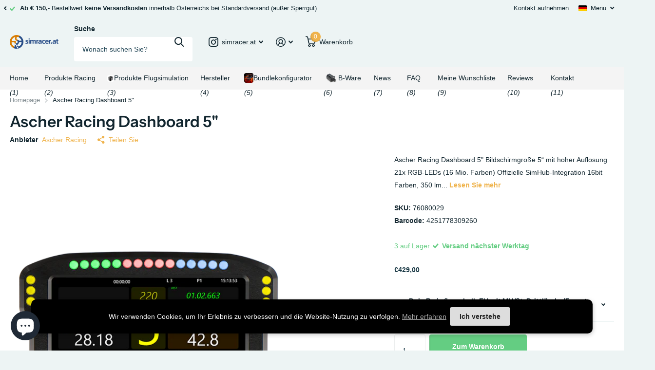

--- FILE ---
content_type: image/svg+xml
request_url: https://cdn-sf.vitals.app/cdn-assets/trust-badges/de/diamond/verified_secured.svg?v=5
body_size: 1382
content:
<svg xmlns="http://www.w3.org/2000/svg" class="vtl-tb-main-widget__badge-img" width="90" id="Layer_1" viewBox="0 0 500 500" style="height:auto!important;enable-background:new 0 0 500 500">
  <style>.st1_verified_secured{fill:#212121}</style>
  <path style="fill:##COLOR0##" d="M261.47 53.35H63.38l198.09 389.11L459.56 53.35z"/>
  <path class="st1_verified_secured" d="M250 466.4c-.56 0-1.08-.32-1.34-.82L110.47 194.14a1.5 1.5 0 0 1 .66-2.02 1.5 1.5 0 0 1 2.02.66L250 461.6l216.36-425H33.64l26.13 51.32a1.5 1.5 0 0 1-.66 2.02c-.74.37-1.64.08-2.02-.66l-27.24-53.5a1.49 1.49 0 0 1 .06-1.46c.27-.44.76-.72 1.28-.72h437.62c.52 0 1.01.27 1.28.72.27.44.29 1 .06 1.46l-218.81 429.8c-.26.51-.78.82-1.34.82zM55.23 143.97l3.67 7.45 8.22 1.2-5.95 5.8 1.41 8.19-7.35-3.87-7.36 3.87 1.41-8.19-5.95-5.8 8.22-1.2z"/>
  <path class="st1_verified_secured" d="m93.75 164.63 3.68 7.45 8.22 1.2-5.95 5.8 1.41 8.18-7.36-3.86-7.35 3.86 1.4-8.18-5.94-5.8 8.22-1.2zm-29.83-63.96 3.68 7.45 8.22 1.2-5.95 5.79 1.41 8.19-7.36-3.86-7.35 3.86 1.4-8.19-5.95-5.79 8.23-1.2zm67.18 12.15V88.81c0-7.31 3.65-11.48 10.7-11.48s10.7 4.18 10.7 11.48v3.92h-6.79v-4.37c0-3.26-1.44-4.5-3.72-4.5-2.28 0-3.72 1.24-3.72 4.5v24.99c0 3.26 1.44 4.44 3.72 4.44 2.28 0 3.72-1.17 3.72-4.44v-8.94h-3.59v-6.52h10.37v14.94c0 7.31-3.65 11.48-10.7 11.48s-10.69-4.18-10.69-11.49zm26.04-34.84h19.57v6.52h-12.4v12.07h9.85v6.52h-9.85v14.03h12.4v6.52h-19.57V77.98zm23.68 0h10.57c7.18 0 10.7 3.98 10.7 11.29v4.5c0 7.31-3.52 11.29-10.7 11.29H188v18.6h-7.18V77.98zm10.57 20.56c2.28 0 3.52-1.04 3.52-4.31v-5.42c0-3.26-1.24-4.31-3.52-4.31H188v14.03h3.39zm14.62-20.56h10.64c7.44 0 10.63 3.46 10.63 10.5v2.81c0 4.7-1.5 7.7-4.7 9v.13c3.59 1.11 4.76 4.5 4.76 9.66v8.03c0 2.22.07 3.85.78 5.55h-7.31c-.39-1.17-.65-1.89-.65-5.61v-8.35c0-4.24-1.24-5.61-4.5-5.61h-2.48v19.57H206V77.98zm9.78 19.58c2.67 0 4.31-1.17 4.31-4.83v-3.52c0-3.26-1.11-4.7-3.65-4.7h-3.26v13.05h2.6zm16.25 15.26V77.98h7.18v35.36c0 3.26 1.37 4.44 3.65 4.44s3.65-1.17 3.65-4.44V77.98h6.92v34.84c0 7.31-3.65 11.48-10.7 11.48s-10.7-4.17-10.7-11.48zm2.48-44.56h6.39v6.66h-6.39v-6.66zm10.05 0h6.39v6.66h-6.39v-6.66zm13.96 9.72h18.99v6.52h-11.81v12.72h9.26v6.52h-9.26v19.9h-7.18V77.98zm28.71 6.53h-7.5v-6.52h22.18v6.52h-7.5v39.15h-7.18V84.51zm28.32 28.31V77.98h7.18v35.36c0 3.26 1.37 4.44 3.65 4.44s3.65-1.17 3.65-4.44V77.98h6.92v34.84c0 7.31-3.65 11.48-10.7 11.48-7.05.01-10.7-4.17-10.7-11.48zm26.49-34.84h9l6.98 27.34h.13V77.98h6.39v45.67h-7.37l-8.61-33.34h-.13v33.34h-6.39V77.98zm27.86 0h10.96c7.18 0 10.7 3.98 10.7 11.29v23.1c0 7.31-3.52 11.29-10.7 11.29h-10.96V77.98zm10.83 39.15c2.28 0 3.65-1.17 3.65-4.44V88.94c0-3.26-1.37-4.44-3.65-4.44h-3.65v32.62h3.65zM178.82 186.4v-3.16h8.21v3.79c0 3.95 1.74 5.37 4.5 5.37s4.5-1.42 4.5-5.53c0-4.58-1.74-7.5-7.43-12.48-7.27-6.4-9.64-10.9-9.64-17.22 0-8.69 4.5-13.75 12.96-13.75 8.45 0 12.64 5.06 12.64 13.9v2.29h-8.21v-2.84c0-3.95-1.58-5.45-4.34-5.45-2.77 0-4.34 1.5-4.34 5.29 0 4.03 1.82 6.95 7.5 11.93 7.27 6.4 9.56 10.82 9.56 17.69 0 9.01-4.58 14.06-13.11 14.06s-12.8-5.04-12.8-13.89zm30.89-42.18h8.69v55.3h-8.69v-55.3zm14.62 42.5v-29.7c0-8.53 4.42-13.59 12.8-13.59 8.37 0 12.8 5.06 12.8 13.59v5.85h-8.22v-6.4c0-3.63-1.74-5.13-4.34-5.13s-4.34 1.5-4.34 5.13v30.89c0 3.63 1.74 5.06 4.34 5.06s4.34-1.42 4.34-5.06v-8.45h8.22v7.82c0 8.53-4.42 13.59-12.8 13.59-8.38-.01-12.8-5.07-12.8-13.6zm30.8-42.5h8.69v22.51h9.32v-22.51h8.69v55.3h-8.69v-24.88h-9.32v24.88h-8.69v-55.3zm33.19 0h23.7v7.9H297v14.61h11.93v7.9H297v16.98h15.01v7.9h-23.7v-55.29zm28.67 0h12.88c9.01 0 12.88 4.19 12.88 12.72v3.4c0 5.69-1.82 9.32-5.69 10.9v.16c4.34 1.34 5.77 5.45 5.77 11.69v9.72c0 2.69.08 4.66.95 6.71h-8.85c-.47-1.42-.79-2.29-.79-6.79v-10.11c0-5.13-1.5-6.79-5.45-6.79h-3v23.7H317v-55.31zm11.85 23.7c3.24 0 5.21-1.42 5.21-5.85v-4.27c0-3.95-1.34-5.69-4.42-5.69h-3.95v15.8h3.16zm-86.32 116.84V270.9s1.06-18.83 20.61-18.83c19.56 0 20.9 18.05 20.9 18.05l.12 14.66c0 .4-.32.72-.72.72h-7.67c-.39 0-.71-.32-.72-.71l-.11-13.17s.47-10.42-11.61-10.42-11.61 10.27-11.61 10.27l-.07 13.3c0 .39-.32.71-.72.71h-7.71c-.37 0-.69-.33-.69-.72zm48.31 35.11v-25.06c0-7.69-6.67-7.02-6.67-7.02h-41.64s-6.67-.67-6.67 7.02v25.06s-.56 7.74 6.94 7.74h41.1c7.5 0 6.94-7.74 6.94-7.74z"/>
</svg>


--- FILE ---
content_type: image/svg+xml
request_url: https://cdn-sf.vitals.app/cdn-assets/trust-badges/de/diamond/easy_returns.svg?v=5
body_size: 1511
content:
<svg xmlns="http://www.w3.org/2000/svg" class="vtl-tb-main-widget__badge-img" width="90" id="Layer_1" viewBox="0 0 500 500" style="height:auto!important;enable-background:new 0 0 500 500">
  <style>.st0_easy_returns{fill:##COLOR0##}.st1_easy_returns{fill:#212121}</style>
  <path transform="rotate(-45.001 249.998 250.004)" class="st0_easy_returns" d="M76.05 76.05h347.9v347.9H76.05z"/>
  <path class="st1_easy_returns" d="M455.6 289.54V455.6H44.4V290.93c1.04.69 1.64 1.39 2.6 2.07l.4 159.6h405.2V293.43c1.02-1.27 2.02-2.57 3-3.89zM44.4 44.4 44 210c1-1 2-2 3.4-3.61V47.4h405.2v158.98c.89 1.05 1.92 1.92 3 2.7V44.4H44.4z"/>
  <path class="st1_easy_returns" d="m250.53 392.87 5.77 11.67 12.88 1.87-9.32 9.09 2.2 12.83-11.53-6.06-11.52 6.06 2.2-12.83-9.32-9.09 12.88-1.87zm-42.43-1.57 3.71 7.53 8.3 1.2-6.01 5.86 1.42 8.27-7.42-3.91-7.43 3.91 1.42-8.27-6.01-5.86 8.3-1.2zm84.87.11 3.68 7.45 8.22 1.2-5.95 5.8 1.4 8.19-7.35-3.87-7.35 3.87 1.4-8.19-5.95-5.8 8.22-1.2zM113.95 281.34h14.28c9.99 0 14.28 4.64 14.28 14.11v3.77c0 6.31-2.02 10.34-6.31 12.09v.18c4.82 1.49 6.4 6.05 6.4 12.97v10.78c0 2.98.09 5.17 1.05 7.45h-9.81c-.53-1.58-.88-2.54-.88-7.54v-11.22c0-5.7-1.67-7.54-6.05-7.54h-3.33v26.29h-9.64v-61.34zm13.14 26.29c3.59 0 5.78-1.58 5.78-6.48v-4.73c0-4.38-1.49-6.31-4.91-6.31h-4.38v17.53h3.51zm21.82 20.51v-46.79h9.64v47.5c0 4.38 1.84 5.96 4.91 5.96 3.07 0 4.91-1.58 4.91-5.96v-47.5h9.29v46.79c0 9.81-4.91 15.42-14.37 15.42-9.47 0-14.38-5.61-14.38-15.42zm3.33-59.86h8.59v8.94h-8.59v-8.94zm13.5 0h8.59v8.94h-8.59v-8.94zm18.13 60.21v-32.95c0-9.46 4.91-15.07 14.2-15.07s14.2 5.61 14.2 15.07v6.48h-9.11v-7.1c0-4.03-1.93-5.7-4.82-5.7-2.89 0-4.82 1.67-4.82 5.7v34.26c0 4.03 1.93 5.61 4.82 5.61 2.89 0 4.82-1.58 4.82-5.61v-9.38h9.11v8.68c0 9.46-4.91 15.07-14.2 15.07s-14.2-5.6-14.2-15.06zm34.18-47.15h9.64v25.85l12.27-25.85h9.64l-11.48 22.52 11.65 38.82h-10.08l-8.15-27.34-3.86 7.8v19.54h-9.64v-61.34zm34.17 46.8v-32.25c0-9.81 4.91-15.42 14.37-15.42 9.46 0 14.37 5.61 14.37 15.42v5.26h-9.11v-5.87c0-4.38-1.93-6.05-4.99-6.05-3.07 0-5 1.67-5 6.05v33.56c0 4.38 1.93 5.96 5 5.96 3.07 0 4.99-1.58 4.99-5.96v-12.01h-4.82v-8.76h13.93v20.07c0 9.81-4.91 15.42-14.37 15.42-9.46 0-14.37-5.61-14.37-15.42zm42.41-46.8h13.06l9.99 61.34h-9.64l-1.75-12.18v.17h-10.95l-1.75 12.01h-8.94l9.98-61.34zm10.52 41.01-4.29-30.32h-.18l-4.21 30.32h8.68zm17.17-41.01h14.55c9.99 0 14.28 4.64 14.28 14.11v2.45c0 6.31-1.93 10.25-6.22 12v.18c5.17 1.75 7.19 6.31 7.19 12.79v5.26c0 9.46-5 14.55-14.63 14.55h-15.16v-61.34zm13.41 24.98c3.59 0 5.78-1.58 5.78-6.48v-3.42c0-4.38-1.49-6.31-4.91-6.31h-4.64v16.21h3.77zm1.75 27.6c3.24 0 5-1.49 5-6.05v-5.35c0-5.7-1.84-7.45-6.22-7.45h-4.29v18.84h5.51zm20.24-52.58h26.29v8.76h-16.65v16.21h13.23v8.76h-13.23v18.84h16.65v8.76h-26.29v-61.33z"/>
  <path d="M115.52 193.02h28.64v9.55h-18.14v17.66h14.42v9.55h-14.42v20.53h18.14v9.55h-28.64v-66.84zm34.65 0h10.5v66.83h-10.5v-66.83zm18.33 0h13.18l10.22 40h.19v-40h9.36v66.83h-10.79l-12.6-48.79h-.19v48.79h-9.36v-66.83zm40.76 0h27.78v9.55h-17.28v18.62h13.56v9.55h-13.56v29.12h-10.5v-66.84zm37.9 0h14.23l10.88 66.83h-10.5l-1.91-13.27v.19h-11.93l-1.91 13.08h-9.74l10.88-66.83zm11.46 44.68-4.68-33.03h-.19l-4.58 33.03h9.45zm17.85 6.69v-35.9c0-10.31 5.35-16.42 15.47-16.42s15.47 6.11 15.47 16.42v7.07h-9.93v-7.73c0-4.39-2.1-6.21-5.25-6.21s-5.25 1.81-5.25 6.21v37.33c0 4.39 2.1 6.11 5.25 6.11s5.25-1.72 5.25-6.11v-10.22h9.93v9.45c0 10.31-5.35 16.42-15.47 16.42s-15.47-6.11-15.47-16.42zm37.23-51.37h10.5v27.21h11.27v-27.21h10.5v66.83h-10.5v-30.07H324.2v30.07h-10.5v-66.83zm40.1 0h28.64v9.55H364.3v17.66h14.42v9.55H364.3v20.53h18.14v9.55H353.8v-66.84z" style="fill:#fff"/>
  <circle class="st1_easy_returns" cx="237.22" cy="155.93" r="12.76"/>
  <circle class="st1_easy_returns" cx="292.88" cy="155.93" r="12.76"/>
  <path class="st1_easy_returns" d="M316.41 132.59c-.38-2.31-4.61-20.38-4.61-20.38s-.33-4.08-5-4.42c-2.98-.22-29.8-3.27-29.8-3.27s-6.35-.36-6.35 5.58v22.5h-3.46v-29.23s-.19-7.69-6.54-7.69h-52.13s-6.36-.75-6.36 6.54v2.88H185.9c-1.35 0-2.45 1.1-2.45 2.45s1.1 2.45 2.45 2.45h23.17c1.35 0 2.45 1.1 2.45 2.45s-1.1 2.45-2.45 2.45h-19.7c-1.35 0-2.45 1.1-2.45 2.45s1.1 2.45 2.45 2.45h24.33c1.35 0 2.45 1.1 2.45 2.45s-1.1 2.45-2.45 2.45h-19.13c-1.35 0-2.45 1.1-2.45 2.45s1.1 2.45 2.45 2.45h23.74c1.35 0 2.45 1.1 2.45 2.45s-1.1 2.45-2.45 2.45h-16.12c.01 8.1.01 14.42.01 14.42s-.77 5 4.61 5h13.46s3.27-15.38 16.92-15.38c13.65 0 16.92 15.38 16.92 15.38h21.53s1.39-15.19 17.23-15.19 16.8 15.19 16.8 15.19h6.15s4.61 0 4.61-4.42v-11.73s.86-5.18-4.02-5.18z"/>
  <path class="st0_easy_returns" d="m237.27 105.1 4.12 8.34 9.21 1.34-6.66 6.5 1.57 9.17-8.24-4.33-8.24 4.33 1.58-9.17-6.67-6.5 9.21-1.34z"/>
</svg>


--- FILE ---
content_type: image/svg+xml
request_url: https://cdn-sf.vitals.app/cdn-assets/trust-badges/de/diamond/14_back.svg?v=5
body_size: 3740
content:
<svg xmlns="http://www.w3.org/2000/svg" class="vtl-tb-main-widget__badge-img" width="90" id="Layer_1" viewBox="0 0 500 500" style="height:auto!important;enable-background:new 0 0 500 500">
  <style>.st0_14_back{fill:##COLOR0##}.st1_14_back{fill:#212121}</style>
  <path class="st0_14_back" d="M440.04 392.32H12.71l23-96.66h427.33z"/>
  <path class="st1_14_back" d="M70.91 296.16c-.83 0-1.5-.67-1.5-1.5V34.91c0-.8.62-1.45 1.42-1.5l414.88-23.23a1.502 1.502 0 0 1 1.55 1.83l-32.89 143.65a1.503 1.503 0 0 1-2.93-.67l32.44-141.7L72.41 36.33v258.33c0 .83-.67 1.5-1.5 1.5zm305.75 193.66c-.25 0-.49-.06-.71-.18-.02-.01-.04-.02-.05-.03-.05-.03-.11-.06-.16-.09-.09-.05-.18-.1-.26-.14-.12-.07-.24-.13-.37-.2-.16-.08-.31-.17-.47-.25-.19-.1-.38-.2-.56-.3l-.66-.36c-.25-.14-.5-.27-.75-.41-.28-.15-.56-.3-.84-.46-.31-.17-.62-.34-.93-.5-.34-.18-.68-.37-1.02-.55-.37-.2-.74-.4-1.1-.6-.4-.21-.79-.43-1.19-.64-.42-.23-.84-.46-1.27-.68l-1.35-.72c-.47-.26-.95-.51-1.42-.77-.5-.27-1-.54-1.49-.81-.52-.28-1.04-.56-1.57-.84-.55-.29-1.09-.59-1.64-.88-.57-.31-1.13-.61-1.7-.92-.59-.32-1.18-.63-1.77-.95l-1.83-.99-1.89-1.02-1.95-1.05c-.67-.36-1.34-.72-2-1.08-.69-.37-1.37-.74-2.06-1.11-.7-.38-1.41-.76-2.11-1.14-.72-.39-1.44-.78-2.16-1.16-.74-.4-1.47-.79-2.21-1.19-.75-.4-1.5-.81-2.25-1.21-.77-.41-1.53-.82-2.3-1.24l-2.34-1.26c-.79-.43-1.58-.85-2.37-1.28-.8-.43-1.61-.87-2.41-1.3-.81-.44-1.63-.88-2.44-1.32-.83-.44-1.65-.89-2.48-1.33-.84-.45-1.67-.9-2.51-1.35-.84-.46-1.69-.91-2.53-1.37-.85-.46-1.71-.92-2.56-1.38-.86-.46-1.72-.93-2.58-1.39-.87-.47-1.74-.94-2.6-1.4-.87-.47-1.75-.94-2.62-1.41-.88-.47-1.76-.95-2.64-1.42-.88-.48-1.77-.95-2.65-1.43l-2.67-1.44c-.89-.48-1.78-.96-2.68-1.44-.89-.48-1.79-.96-2.68-1.45-.9-.48-1.79-.97-2.69-1.45-.9-.48-1.8-.97-2.69-1.45-.9-.48-1.8-.97-2.69-1.45-.9-.48-1.8-.97-2.69-1.45-.9-.48-1.79-.97-2.69-1.45-.9-.48-1.79-.96-2.69-1.45-.89-.48-1.79-.96-2.68-1.44l-2.67-1.44c-.89-.48-1.77-.95-2.66-1.43-.88-.47-1.76-.95-2.64-1.42-.88-.47-1.75-.94-2.63-1.41-.87-.47-1.74-.94-2.61-1.4-.86-.46-1.72-.93-2.59-1.39-.85-.46-1.71-.92-2.56-1.38-.85-.46-1.69-.91-2.54-1.37-.84-.45-1.67-.9-2.51-1.35-.83-.45-1.65-.89-2.48-1.34-.82-.44-1.63-.88-2.45-1.32-.81-.43-1.61-.87-2.42-1.3-.79-.43-1.59-.86-2.38-1.28l-2.34-1.26c-.77-.41-1.54-.83-2.3-1.24-.75-.41-1.51-.81-2.26-1.22-.74-.4-1.48-.8-2.22-1.19-.72-.39-1.45-.78-2.17-1.17-.71-.38-1.41-.76-2.12-1.14l-2.07-1.11c-.67-.36-1.34-.72-2.01-1.09-.65-.35-1.31-.7-1.96-1.06-.63-.34-1.27-.68-1.9-1.02-.61-.33-1.23-.66-1.84-.99-.59-.32-1.19-.64-1.78-.96-.57-.31-1.14-.62-1.71-.92-.55-.3-1.1-.59-1.65-.89-.53-.28-1.05-.57-1.58-.85-.5-.27-1.01-.54-1.51-.81-.48-.26-.96-.52-1.43-.77-.45-.24-.91-.49-1.36-.73-.43-.23-.85-.46-1.28-.69-.4-.22-.8-.43-1.2-.65-.37-.2-.75-.4-1.12-.6-.35-.19-.69-.37-1.04-.56-.32-.17-.63-.34-.95-.51-.29-.15-.57-.31-.86-.46-.26-.14-.51-.28-.77-.41-.79-.42-1.59-.84-2.36-1.31-.38-.23-.81-.47-1.15-.77-.33-.29-.6-.65-.91-.97l-.04-.04h4l175.64 94.07 51.69-225.75a1.503 1.503 0 0 1 2.93.67l-52.12 227.67c-.1.46-.42.84-.84 1.03-.23.07-.44.11-.65.11z"/>
  <path class="st0_14_back" d="M272.73 103.85H94.45l11.37-47.79H284.1z"/>
  <path class="st1_14_back" d="M89.4 361.81v-33.62c0-10.23 5.12-16.08 14.98-16.08 9.87 0 14.98 5.85 14.98 16.08v5.48h-9.5v-6.12c0-4.57-2.01-6.3-5.21-6.3s-5.21 1.74-5.21 6.3v34.99c0 4.57 2.01 6.21 5.21 6.21s5.21-1.64 5.21-6.21v-12.52h-5.02v-9.14h14.53v20.92c0 10.23-5.12 16.08-14.98 16.08-9.88.01-14.99-5.84-14.99-16.07zm46.95-48.79h13.61l10.41 63.95h-10.05l-1.83-12.7v.18h-11.42l-1.83 12.52h-9.32l10.43-63.95zm10.96 42.76-4.48-31.61h-.18l-4.38 31.61h9.04zm20.64-42.76h14.89c10.41 0 14.89 4.84 14.89 14.71v3.93c0 6.58-2.1 10.78-6.58 12.61v.18c5.02 1.55 6.67 6.3 6.67 13.52v11.24c0 3.11.09 5.39 1.1 7.76h-10.23c-.55-1.64-.91-2.65-.91-7.86v-11.69c0-5.94-1.74-7.86-6.3-7.86H178v27.41h-10.05v-63.95zm13.71 27.41c3.75 0 6.03-1.64 6.03-6.76v-4.93c0-4.57-1.55-6.58-5.12-6.58H178v18.27h3.66zm33.61-27.41h13.61l10.41 63.95h-10.05l-1.83-12.7v.18h-11.42l-1.83 12.52h-9.32l10.43-63.95zm10.97 42.76-4.48-31.61h-.18l-4.38 31.61h9.04zm20.64-42.76h12.61l9.77 38.28h.18v-38.28h8.95v63.95h-10.32l-12.06-46.68h-.18v46.68h-8.95v-63.95zm49.6 9.14h-10.5v-9.14h31.06v9.14h-10.51v54.81h-10.05v-54.81zm28.14-9.14h10.05v63.95h-10.05v-63.95zm20.28 0h27.41v9.14h-17.36v16.9h13.79v9.14h-13.79v19.64h17.36v9.14H344.9v-63.96zm-204-130.8c-2.13 2.55-5.14 4.53-9.02 5.93-3.89 1.41-8.2 2.11-12.93 2.11-4.96 0-9.32-1.08-13.06-3.25s-6.63-5.31-8.67-9.44c-2.04-4.12-3.08-8.97-3.13-14.54v-3.9c0-5.73.97-10.69 2.9-14.88 1.93-4.19 4.72-7.4 8.35-9.62 3.64-2.22 7.9-3.33 12.79-3.33 6.8 0 12.12 1.62 15.96 4.87 3.84 3.25 6.11 7.97 6.82 14.17H129.4c-.53-3.28-1.69-5.69-3.49-7.21-1.8-1.52-4.28-2.29-7.43-2.29-4.02 0-7.08 1.51-9.18 4.53-2.1 3.02-3.17 7.51-3.19 13.48v3.67c0 6.02 1.14 10.56 3.43 13.63s5.64 4.61 10.05 4.61c4.44 0 7.61-.95 9.5-2.84v-9.89h-10.76v-8.71h22.58v22.9zm44.09-17.62h-22.7v15.37h26.64v9.5h-38.46v-57.38h38.38v9.58h-26.56v13.67h22.7v9.26zm22.7 15.37h25.1v9.5h-36.92v-57.38h11.82v47.88zm31.88 9.5v-57.38h17.65c5.04 0 9.56 1.14 13.54 3.41 3.98 2.27 7.09 5.5 9.32 9.69 2.23 4.19 3.35 8.95 3.35 14.28v2.64c0 5.33-1.1 10.07-3.29 14.23-2.19 4.15-5.29 7.37-9.28 9.65-3.99 2.29-8.5 3.44-13.52 3.47h-17.77zm11.82-47.8v38.3h5.71c4.62 0 8.16-1.51 10.6-4.53 2.44-3.02 3.69-7.34 3.74-12.96v-3.03c0-5.83-1.21-10.25-3.63-13.26s-5.95-4.51-10.6-4.51h-5.82zm62.03 27.82h-22.19v-9.18h22.19v9.18zm-210.71 94.45h32.83v6.19H93.77v-5.67l31.45-45.51H94.28v-6.19h40v5.52l-31.57 45.66zm79.8-51.18v39.01c-.03 5.41-1.73 9.84-5.1 13.28-3.38 3.44-7.95 5.37-13.73 5.79l-2.01.08c-6.28 0-11.28-1.69-15.01-5.08-3.73-3.39-5.62-8.05-5.67-13.99v-39.09h7.49v38.85c0 4.15 1.14 7.38 3.43 9.67 2.29 2.3 5.54 3.45 9.77 3.45 4.28 0 7.56-1.14 9.83-3.43 2.27-2.29 3.41-5.5 3.41-9.65v-38.89h7.59zm29.76 34.16h-13.48v23.21h-7.61v-57.38h18.99c6.46 0 11.43 1.47 14.92 4.41 3.48 2.94 5.22 7.23 5.22 12.85 0 3.57-.97 6.69-2.9 9.34-1.93 2.65-4.62 4.64-8.06 5.95l13.48 24.35v.47h-8.12l-12.44-23.2zm-13.48-6.19h11.62c3.76 0 6.74-.97 8.96-2.92 2.22-1.95 3.33-4.55 3.33-7.82 0-3.55-1.06-6.28-3.17-8.17-2.12-1.9-5.17-2.86-9.16-2.88h-11.59v21.79zm79.29-27.97v39.01c-.03 5.41-1.73 9.84-5.1 13.28-3.38 3.44-7.95 5.37-13.73 5.79l-2.01.08c-6.28 0-11.28-1.69-15.01-5.08-3.73-3.39-5.62-8.05-5.67-13.99v-39.09h7.49v38.85c0 4.15 1.14 7.38 3.43 9.67 2.29 2.3 5.54 3.45 9.77 3.45 4.28 0 7.56-1.14 9.83-3.43 2.27-2.29 3.41-5.5 3.41-9.65v-38.89h7.59zm-33.46-8.89c0-1.19.36-2.18 1.08-2.99.72-.81 1.79-1.21 3.21-1.21s2.5.4 3.23 1.21c.74.81 1.1 1.8 1.1 2.99s-.37 2.18-1.1 2.97c-.74.79-1.81 1.19-3.23 1.19s-2.49-.4-3.21-1.19c-.72-.79-1.08-1.78-1.08-2.97zm16.95.08c0-1.19.36-2.19 1.08-3.01.72-.82 1.79-1.23 3.21-1.23s2.5.41 3.23 1.23c.73.82 1.1 1.82 1.1 3.01 0 1.19-.37 2.18-1.1 2.97-.74.79-1.81 1.19-3.23 1.19s-2.49-.4-3.21-1.19c-.72-.79-1.08-1.78-1.08-2.97zm67.42 47.97c-.71 6.07-2.95 10.75-6.72 14.05-3.77 3.3-8.78 4.95-15.03 4.95-6.78 0-12.21-2.43-16.29-7.29-4.09-4.86-6.13-11.36-6.13-19.51v-5.52c0-5.33.95-10.02 2.86-14.07 1.9-4.05 4.6-7.15 8.1-9.32 3.49-2.17 7.54-3.25 12.14-3.25 6.09 0 10.98 1.7 14.66 5.1 3.68 3.4 5.82 8.11 6.42 14.13h-7.61c-.66-4.58-2.08-7.91-4.28-9.96-2.19-2.06-5.26-3.08-9.2-3.08-4.83 0-8.62 1.79-11.37 5.36-2.75 3.58-4.12 8.66-4.12 15.26v5.56c0 6.23 1.3 11.19 3.9 14.87 2.6 3.68 6.24 5.52 10.92 5.52 4.2 0 7.43-.95 9.67-2.86s3.74-5.22 4.47-9.95h7.61zm21.68-8.47-7.01 7.29v19.39h-7.57v-57.38h7.57v28.37l25.5-28.37h9.14l-22.58 25.34 24.35 32.04H371l-20.33-26.68zm68.05-61.46 3.68 7.45 8.22 1.2-5.95 5.79 1.4 8.19-7.35-3.86-7.35 3.86 1.4-8.19-5.95-5.79 8.22-1.2zm16.05 40.63 3.68 7.45 8.22 1.2-5.95 5.8 1.41 8.18-7.36-3.86-7.35 3.86 1.4-8.18-5.94-5.8 8.22-1.2zm28.27-55.98 3.68 7.45 8.22 1.19-5.95 5.8 1.41 8.19-7.36-3.86-7.35 3.86 1.4-8.19-5.94-5.8 8.22-1.19zM136.39 91.65h-5.64V69.89L124 71.98v-4.59l11.78-4.22h.61v28.48zm24.33-10.7h3.22v4.55h-3.22v6.15h-5.64V85.5h-11.66l-.25-3.55 11.86-18.73h5.7v17.73zm-11.93 0h6.29V70.91l-.37.64-5.92 9.4zm45.79-12.99h-8.71v23.69h-5.86V67.96h-8.59v-4.75h23.16v4.75zm10.33 23.69c-.26-.51-.45-1.14-.57-1.89-1.37 1.52-3.14 2.29-5.33 2.29-2.07 0-3.79-.6-5.15-1.8-1.36-1.2-2.04-2.71-2.04-4.53 0-2.24.83-3.96 2.49-5.16 1.66-1.2 4.06-1.8 7.2-1.82h2.6v-1.21c0-.98-.25-1.76-.75-2.34-.5-.59-1.29-.88-2.37-.88-.95 0-1.7.23-2.24.68-.54.46-.81 1.08-.81 1.88h-5.64c0-1.22.38-2.36 1.13-3.4.75-1.04 1.82-1.86 3.2-2.45 1.38-.59 2.93-.89 4.65-.89 2.6 0 4.67.65 6.2 1.96 1.53 1.31 2.29 3.15 2.29 5.52v9.16c.01 2.01.29 3.52.84 4.55v.33h-5.7zm-4.67-3.92c.83 0 1.6-.19 2.3-.56s1.22-.87 1.56-1.49v-3.63H202c-2.83 0-4.33.98-4.51 2.93l-.02.33c0 .7.25 1.28.74 1.74.49.45 1.17.68 2.03.68zm11.45-6.8c0-3.24.77-5.85 2.31-7.83 1.54-1.98 3.62-2.97 6.24-2.97 2.32 0 4.12.79 5.41 2.38l.23-1.99H231v20.43c0 1.85-.42 3.46-1.26 4.82-.84 1.37-2.02 2.41-3.55 3.12-1.52.72-3.31 1.07-5.35 1.07-1.55 0-3.06-.31-4.53-.93-1.47-.62-2.58-1.42-3.34-2.39l2.5-3.44c1.41 1.58 3.11 2.36 5.12 2.36 1.5 0 2.66-.4 3.5-1.2.83-.8 1.25-1.94 1.25-3.41v-1.13c-1.3 1.47-3.01 2.21-5.14 2.21-2.54 0-4.59-.99-6.16-2.98-1.57-1.99-2.35-4.62-2.35-7.9v-.22zm5.64.42c0 1.92.38 3.42 1.15 4.51.77 1.09 1.82 1.63 3.16 1.63 1.72 0 2.95-.65 3.69-1.94v-8.9c-.76-1.29-1.97-1.94-3.65-1.94-1.35 0-2.42.55-3.19 1.66-.77 1.12-1.16 2.78-1.16 4.98zm26.14 10.69c-3.1 0-5.62-.95-7.57-2.85-1.95-1.9-2.92-4.43-2.92-7.6v-.55c0-2.12.41-4.02 1.23-5.69.82-1.67 1.98-2.96 3.49-3.87 1.5-.9 3.22-1.36 5.15-1.36 2.89 0 5.17.91 6.83 2.73 1.66 1.82 2.49 4.41 2.49 7.75v2.3H238.7c.18 1.38.73 2.49 1.65 3.32.92.83 2.08 1.25 3.49 1.25 2.17 0 3.87-.79 5.1-2.36l2.77 3.11c-.85 1.2-1.99 2.13-3.44 2.8s-3.05 1.02-4.8 1.02zm-.65-17.36c-1.12 0-2.03.38-2.72 1.14-.7.76-1.14 1.84-1.34 3.26h7.85v-.45c-.03-1.26-.36-2.23-1.02-2.91-.65-.7-1.57-1.04-2.77-1.04z"/>
</svg>
